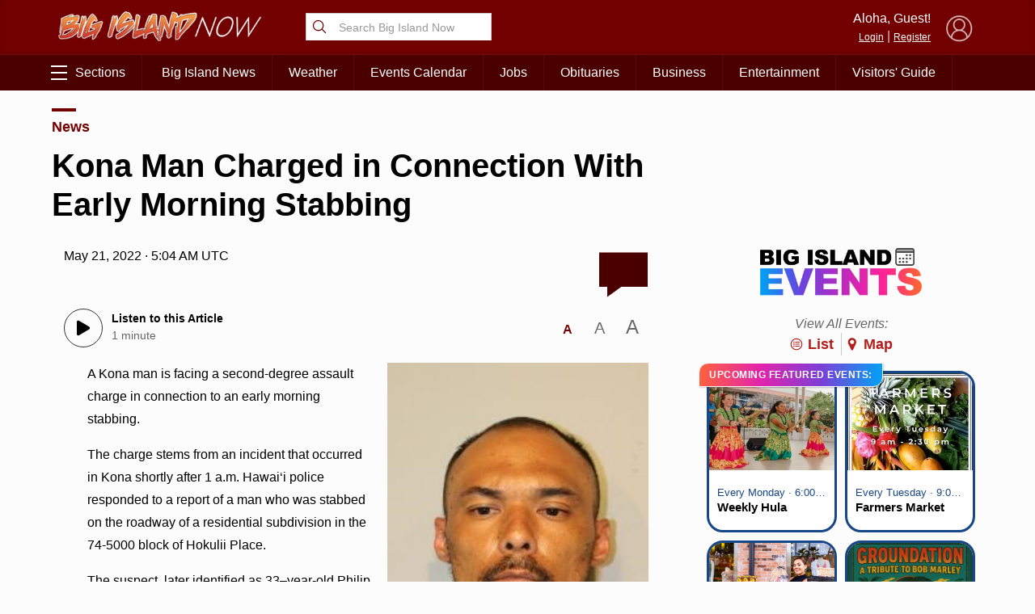

--- FILE ---
content_type: text/html; charset=UTF-8
request_url: https://bigislandnow.com/wp-admin/admin-ajax.php
body_size: -169
content:
{"count":"0","postid":"307934"}

--- FILE ---
content_type: text/html; charset=utf-8
request_url: https://www.google.com/recaptcha/api2/aframe
body_size: 268
content:
<!DOCTYPE HTML><html><head><meta http-equiv="content-type" content="text/html; charset=UTF-8"></head><body><script nonce="2XcPARDb7sq8xChfB9uUXQ">/** Anti-fraud and anti-abuse applications only. See google.com/recaptcha */ try{var clients={'sodar':'https://pagead2.googlesyndication.com/pagead/sodar?'};window.addEventListener("message",function(a){try{if(a.source===window.parent){var b=JSON.parse(a.data);var c=clients[b['id']];if(c){var d=document.createElement('img');d.src=c+b['params']+'&rc='+(localStorage.getItem("rc::a")?sessionStorage.getItem("rc::b"):"");window.document.body.appendChild(d);sessionStorage.setItem("rc::e",parseInt(sessionStorage.getItem("rc::e")||0)+1);localStorage.setItem("rc::h",'1768738240223');}}}catch(b){}});window.parent.postMessage("_grecaptcha_ready", "*");}catch(b){}</script></body></html>

--- FILE ---
content_type: image/svg+xml
request_url: https://bigislandnow.com/wp-content/themes/NOW2023/images/kta-shop/desktop-wave-top.svg
body_size: 1374
content:
<?xml version="1.0" encoding="utf-8"?>
<!-- Generator: Adobe Illustrator 21.0.0, SVG Export Plug-In . SVG Version: 6.00 Build 0)  -->
<svg version="1.1" id="top_wave" xmlns="http://www.w3.org/2000/svg" xmlns:xlink="http://www.w3.org/1999/xlink" x="0px"
	 y="0px" viewBox="0 0 1200 219" style="enable-background:new 0 0 1200 219;" xml:space="preserve" preserveAspectRatio="none">
<style type="text/css">
	.st0{fill:url(#SVGID_1_);}
	.st1{fill:#78BEE9;}
	.st2{fill:#FFFFFF;}
</style>
<g>
	<linearGradient id="SVGID_1_" gradientUnits="userSpaceOnUse" x1="600" y1="137.096" x2="600" y2="220.9407">
		<stop  offset="0" style="stop-color:#0F54A2"/>
		<stop  offset="1" style="stop-color:#19427D"/>
	</linearGradient>
	<path class="st0" d="M0,0l0,159C18,145,158,53.8,636.9,139c162.4,28.9,411.7,65.6,563.1,41.4V0H0z"/>
	<path class="st1" d="M636,139C164.5,55.1,21.4,142.2,0,158.3v4.8c4.8-3.4,16.2-10.6,35.9-18.5l25.5-9c11.3-3.5,24.2-6.9,39-10
		c52.3-11,132-18,240.8-12.2c81.4,4.3,179.2,15.9,294,38.2c155.8,30.4,293.2,47.8,384.1,52.3c101,5,160.1-0.2,180.8-2.7v-20.7
		C1048.5,204.6,798.4,167.9,636,139z"/>
	<path class="st2" d="M1020.1,202.4c-90.9-4.5-228.2-21.9-384.1-52.3c-268.2-52.3-443.4-45.3-534.8-26C37.2,137.6,7.3,157,0,162.3
		v5.2c8.5-6.2,77.8-52.4,251.1-53.6c92.7-0.7,210.3,8.8,397.3,46.1c203,40.5,407.3,70.5,551.6,54.6v-14.9
		C1179.3,202.2,1121.1,207.4,1020.1,202.4z"/>
	<g>
		<path class="st1" d="M209.4,99.9C157.2,100.8,51.5,111.3,0,131.5v22.9C46.2,120.7,141.1,103.4,209.4,99.9z"/>
	</g>
</g>
</svg>
